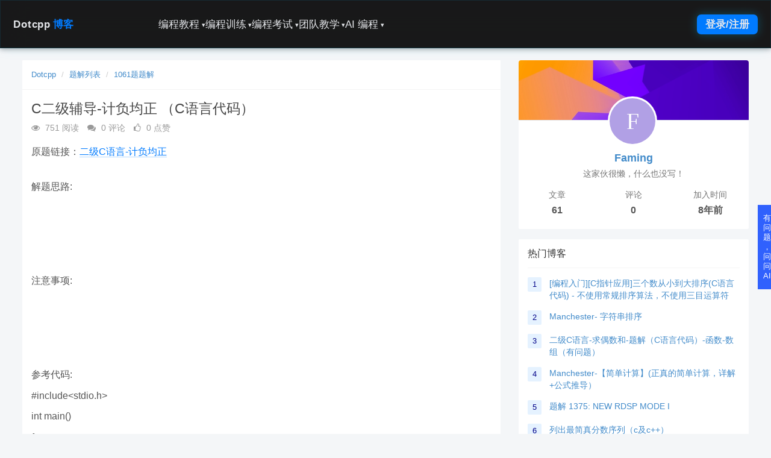

--- FILE ---
content_type: text/html; charset=utf-8
request_url: https://blog.dotcpp.com/a/1625
body_size: 13958
content:
<!DOCTYPE html>
<html class="">
<head>
    <meta http-equiv="Content-Type" content="text/html; charset=UTF-8">
    <meta http-equiv="X-UA-Compatible" content="IE=edge,Chrome=1">
    <meta name="viewport" content="width=device-width,minimum-scale=1.0,maximum-scale=1.0,user-scalable=no">
    <meta name="renderer" content="webkit">
    <meta name="force-rendering" content="webkit">
    <title>C二级辅导-计负均正 （C语言代码） - Dotcpp编程</title>
    <meta name="keywords" content=""/>
    <meta name="description" content="摘要：解题思路:注意事项:参考代码:#include&amp;lt;stdio.h&amp;gt;int main(){&amp;nbsp; &amp;nbsp; int i,b=0;&amp;nbsp; &amp;nbsp; float a[20],c=0,sum=0,d;&amp;nbsp; &amp;nbsp; for(i=0;i&amp;lt;2&hellip;&hellip;"/>

    <link rel="shortcut icon" href="/assets/img/favicon.ico" type="image/x-icon"/>
    <link rel="stylesheet" media="screen" href="/assets/css/bootstrap.min.css?v=1.0.255"/>
    <link rel="stylesheet" media="screen" href="/assets/libs/font-awesome/css/font-awesome.min.css?v=1.0.255"/>
    <link rel="stylesheet" media="screen" href="/assets/libs/fastadmin-layer/dist/theme/default/layer.css?v=1.0.255"/>
    <link rel="stylesheet" media="screen" href="/assets/addons/cms/css/swiper.min.css?v=1.0.255">
    <link rel="stylesheet" media="screen" href="/assets/addons/cms/css/share.min.css?v=1.0.255">
    <link rel="stylesheet" media="screen" href="/assets/addons/cms/css/iconfont.css?v=1.0.255">
    <link rel="stylesheet" media="screen" href="/assets/addons/cms/css/common.css?v=1.0.255"/>
    <link rel="stylesheet" media="screen" href="/assets/addons/cms/css/basic.css?v=1.0.255"/>
    <link rel="stylesheet" media="screen" href="/assets/addons/cms/css/mobile_adapt.css?v=1.0.255"/>

    <!--分享-->
    <meta property="og:title" content="C二级辅导-计负均正 （C语言代码）"/>
    <meta property="og:image" content="https://blog.dotcpp.com/assets/img/Dotcpp.png"/>
    <meta property="og:description" content="摘要：解题思路:注意事项:参考代码:#include&amp;lt;stdio.h&amp;gt;int main(){&amp;nbsp; &amp;nbsp; int i,b=0;&amp;nbsp; &amp;nbsp; float a[20],c=0,sum=0,d;&amp;nbsp; &amp;nbsp; for(i=0;i&amp;lt;2&hellip;&hellip;"/>

    <!--解决ueditor 和 bootstrap冲突|代码换行以及限制图像超出-->
    <style>
        .container::before {
            display: none;
        }
        div.ueditor_container img {
            max-width: 100%;
        }
        div.ueditor_container table.syntaxhighlighter {
            display: block;
        }
        @media (max-width:859px) {
            #footer {
                min-width: 100%;
                height: auto;
            }
            #footer p {
                clear: both;
            }
        }
    </style>
<style >
    #starRating .p_rate {
        margin-top: 4px;
    }
    .div_str_rating {
        width: 310px;
        margin: auto;
        padding: 4px;
        border: 1px solid #ffa726;
        border-radius: 3px;
        color: #999;
        background: #FFFF99;
    }
    .str_rt_update {
        color: #FF3300;
        font-size: 14px;
        transition:opacity 2s;
        opacity:0;
    }
    .blog_problink {
        font-size: 16px;
        margin-bottom: 30px;
    }
    @media (max-width:859px) {
        .blog_aside {
            display: none;
        }
    }
</style><style >
    .comment {
        white-space: pre-wrap; /*css-3*/
        white-space: -moz-pre-wrap; /*Mozilla,since1999*/
        white-space: -pre-wrap; /*Opera4-6*/
        white-space: -o-pre-wrap; /*Opera7*/
        font-size: 14px;
        background-color: #fff;
        border: none;
        margin: 0px;
    }
</style><style  type="text/css">
    .float_r_box {
        z-index: 999;
        position: fixed;
        bottom: 240px;
        margin-left: 1236px;
    }
    .btn-ai {
        height: 140px;
        width: 30px;
        padding: 5px;
        white-space: normal;
        border-radius: 0 5px 5px 0;
        background: #3061fd;
        line-height: 16px;
        color: #FFF;
    }
</style>
</head>
<body class="group-page skin-white">

    <div id="nav2-container">
        <div id="nav2-dropdown-overlay" class="nav2-dropdown-panel nav2-glass-effect">
            <div class="nav2-dropdown-content-grid">
                <div class="nav2-dropdown-summary">
                    <h3 id="nav2-dropdown-title" class="nav2-dropdown-title">训练</h3>
                    <p id="nav2-dropdown-desc" class="nav2-dropdown-desc">通过海量题库、编程比赛和实时排名，系统化提升您的编程能力。</p>
                </div>
                <div class="nav2-dropdown-links-area">
                    <div id="nav2-dropdown-menu-links" class="nav2-dropdown-links-grid">
                    </div>
                </div>
            </div>
        </div>

        <header id="nav2-header" class="nav2-header nav2-glass-effect">
            <nav class="nav2-header-nav-container">
                <div class="nav2-logo">
                                    <a href="https://blog.dotcpp.com/">
                        Dotcpp<span class="nav2-logo-accent">博客</span>
                    </a>
                                    </div>
                
                <div class="nav2-menu-pc">
                    <ul class="nav2-list">
                        
                        <li class="nav2-item nav2-dropdown-toggle" 
                            data-menu="编程教程" 
                            data-desc="提供全方位、多语种的编程教程，助您从零基础到进阶开发。"
                            data-id="online-study">
                            <a href="https://www.dotcpp.com/course/">编程教程<span class="nav2-dropdown-icon">&#9662;</span></a>
                            <ul class="hidden nav2-dropdown-menu" data-links='[{"title": "视频网课", "href": "https://www.dotcpp.com/ke/"}, {"title": "题解博客", "href": "https://blog.dotcpp.com"}, {"title": "编程问答", "href": "https://www.dotcpp.com/qa/"}, {"title": "MySQL教程", "href": "https://www.dotcpp.com/course/mysql/"}, {"title": "JavaScript教程", "href": "https://www.dotcpp.com/course/js/"}, {"title": "Web网站搭建与管理", "href": "https://www.dotcpp.com/course/web/"}, {"title": "MCI多媒体编程", "href": "https://www.dotcpp.com/course/mci/"}, {"title": "C语言图形编程", "href": "https://www.dotcpp.com/course/easyx/"}, {"title": "CSS教程", "href": "https://www.dotcpp.com/course/css/"}, {"title": "HTML教程", "href": "https://www.dotcpp.com/course/html/"}, {"title": "算法竞赛教程", "href": "https://www.dotcpp.com/course/algorithm/"}, {"title": "趣味项目教程", "href": "https://www.dotcpp.com/course/project/"}, {"title": "ACM与蓝桥杯竞赛指南", "href": "https://www.dotcpp.com/course/acm/"}, {"title": "Socket套接字编程", "href": "https://www.dotcpp.com/course/socket/"}, {"title": "Linux命令", "href": "https://www.dotcpp.com/course/linuxcmd/"}, {"title": "Java教程", "href": "https://www.dotcpp.com/course/java/"}, {"title": "C语言函数库", "href": "https://www.dotcpp.com/course/lib/"}, {"title": "编译器教程", "href": "https://www.dotcpp.com/course/compiler/"}, {"title": "Python教程", "href": "https://www.dotcpp.com/course/python/"}, {"title": "单片机教程", "href": "https://www.dotcpp.com/course/scm/"}, {"title": "数据结构教程", "href": "https://www.dotcpp.com/course/ds/"}, {"title": "C++教程", "href": "https://www.dotcpp.com/course/cpp/"}, {"title": "C语言教程", "href": "https://www.dotcpp.com/course/c/"}, {"title": "计算机二级C语言", "href": "https://www.dotcpp.com/course/erjic/"}, {"title": "代码模板", "href": "https://www.dotcpp.com/course/code/"}, {"title": "STL库教程", "href": "https://www.dotcpp.com/course/stl/"}, {"title": "MySQL函数库（超级全面）", "href": "https://www.dotcpp.com/course/mysql-function/"}, {"title": "PHP教程", "href": "https://www.dotcpp.com/course/php/"}, {"title": "全部教程", "href": "https://www.dotcpp.com/course/"}]'></ul>
                            <!--ul class="hidden nav2-dropdown-menu" data-links='[{"title": "C 语言教程", "href": "https://www.dotcpp.com/course/c/"}, {"title": "C++ 教程", "href": "https://www.dotcpp.com/course/cpp/"}, {"title": "数据结构教程", "href": "https://www.dotcpp.com/course/ds/"}, {"title": "编译器教程", "href": "https://www.dotcpp.com/course/compiler/"}, {"title": "Python 教程", "href": "https://www.dotcpp.com/course/python/"}, {"title": "C 语言函数库", "href": "https://www.dotcpp.com/course/clib/"}, {"title": "Java 教程", "href": "https://www.dotcpp.com/course/java/"}, {"title": "Linux 教程", "href": "https://www.dotcpp.com/course/linux/"}, {"title": "Socket 编程", "href": "https://www.dotcpp.com/course/socket/"}, {"title": "ACM 蓝桥杯", "href": "https://www.dotcpp.com/course/acm/"}, {"title": "趣味项目教程", "href": "https://www.dotcpp.com/course/fun/"}, {"title": "HTML 教程", "href": "https://www.dotcpp.com/course/html/"}, {"title": "CSS 教程", "href": "https://www.dotcpp.com/course/css/"}, {"title": "Mysql 教程", "href": "https://www.dotcpp.com/course/mysql/"}, {"title": "MCI 多媒体编程", "href": "https://www.dotcpp.com/course/mci/"}, {"title": "代码模板", "href": "https://www.dotcpp.com/course/template/"}, {"title": "STL 教程", "href": "https://www.dotcpp.com/course/stl/"}, {"title": "视频网课", "href": "https://www.dotcpp.com/ke/"}, {"title": "题解博客", "href": "https://blog.dotcpp.com"}]'></ul-->
                        </li>
                        
                        <li class="nav2-item nav2-dropdown-toggle" 
                            data-menu="编程训练" 
                            data-desc="提供海量题库，算法实践和真题，包括蓝桥杯历年真题、数据结构算法以及书籍配套习题等等，并已按照章节顺序编排，系统化提升您的编程能力。"
                            data-id="online-training">
                            <a href="https://www.dotcpp.com/oj/problemset.html">编程训练<span class="nav2-dropdown-icon">&#9662;</span></a>
                            <ul class="hidden nav2-dropdown-menu" data-links='[{"title": "蓝桥杯真题", "href": "https://www.dotcpp.com/oj/lanqiao/"}, {"title": "编程零基础习题", "href": "https://www.dotcpp.com/oj/go/"}, {"title": "数据结构配套题", "href": "https://www.dotcpp.com/oj/ds/"}, {"title": "信息学一本通 C/C++ 基础", "href": "https://www.dotcpp.com/oj/ybt-cpp/"}, {"title": "信息学一本通 基础算法", "href": "https://www.dotcpp.com/oj/ybt-basic-algorithm/"}, {"title": "ACM 蓝桥杯竞赛入门", "href": "https://www.dotcpp.com/oj/acm/"}, {"title": "OpenJudge 题库", "href": "https://www.dotcpp.com/oj/noi/"}, {"title": "Java 程序设计配套习题", "href": "https://www.dotcpp.com/oj/java/"}, {"title": "信息学一本通 数据结构", "href": "https://www.dotcpp.com/oj/ybt-ds/"}, {"title": "Python 入门编程题库", "href": "https://www.dotcpp.com/oj/python/"}, {"title": "谭浩强 C 语言课后习题", "href": "https://www.dotcpp.com/oj/tanhaoqiang/"}, {"title": "Python程序设计配套习题", "href": "https://www.dotcpp.com/oj/py/"}, {"title": "信息学一本通提高篇", "href": "https://www.dotcpp.com/oj/ybt-tg/"}, {"title": "凌云训练", "href": "https://www.dotcpp.com/oj/"}, {"title": "全部编程训练", "href": "https://www.dotcpp.com/oj/train/"}, {"title": "全部题目", "href": "https://www.dotcpp.com/oj/problemset.html"}]'></ul>
                        </li>
                        
                        <li class="nav2-item nav2-dropdown-toggle" 
                            data-menu="编程考试" 
                            data-desc="提供包括C语言、C++、Java、Python等编程语言的试卷，还包括计算机二级、408考研等历年真题，模拟真实考试，检验学习成果。"
                            data-id="online-exam">
                            <a href="https://www.dotcpp.com/exam/">编程考试<span class="nav2-dropdown-icon">&#9662;</span></a>
                            <ul class="hidden nav2-dropdown-menu" data-links='[{"title": "C 语言试卷", "href": "https://www.dotcpp.com/exam/c/"}, {"title": "C++ 试卷", "href": "https://www.dotcpp.com/exam/cpp/"}, {"title": "Java试卷", "href": "https://www.dotcpp.com/exam/java/"}, {"title": "计算机二级", "href": "https://www.dotcpp.com/exam/erji/"}, {"title": "考研真题", "href": "https://www.dotcpp.com/exam/kaoyan/"}, {"title": "Mysql 数据库", "href": "https://www.dotcpp.com/exam/mysql/"}, {"title": "计算机网络", "href": "https://www.dotcpp.com/exam/net/"}, {"title": "Python 基础", "href": "https://www.dotcpp.com/exam/python/"}, {"title": "数据结构与算法", "href": "https://www.dotcpp.com/exam/ds/"}, {"title": "CSP 考试", "href": "https://www.dotcpp.com/exam/csp/"}, {"title": "Linux 试卷", "href": "https://www.dotcpp.com/exam/linux/"}, {"title": "全部试卷", "href": "https://www.dotcpp.com/exam/"}]'></ul>
                        </li>
                        
                        <li class="nav2-item nav2-dropdown-toggle" 
                            data-menu="团队教学" 
                            data-desc="老师可创建编程比赛、组建团队、进行自主或标准比赛，实现高效编程教学管理。"
                            data-id="online-teaching">
                            <a href="https://www.dotcpp.com/team/">团队教学<span class="nav2-dropdown-icon">&#9662;</span></a>
                            <ul class="hidden nav2-dropdown-menu" data-links='[{"title": "我的团队", "href": "https://www.dotcpp.com/team/"}, {"title": "比赛列表", "href": "https://www.dotcpp.com/contest/"}, {"title": "创建比赛", "href": "https://www.dotcpp.com/contest_editprblm.php?ctype=diy"}, {"title": "创建团队", "href": "https://www.dotcpp.com/team/team_add/"}, {"title": "自主比赛", "href": "https://www.dotcpp.com/diycontest/"}]'></ul>
                        </li>
                        
                        <li class="nav2-item nav2-dropdown-toggle" 
                            data-menu="AI 编程" 
                            data-desc="强大的AI编程辅助工具，支持代码解释、语言转换、查错与生成等功能。"
                            data-id="ai-programming">
                            <a href="https://www.dotcpp.com/ai/">AI 编程<span class="nav2-dropdown-icon">&#9662;</span></a>
                            <ul class="hidden nav2-dropdown-menu" data-links='[{"title": "码曰编程", "href": "https://www.dotcpp.com/run/", "desc": "在线运行代码、在线编译、分享代码"}, {"title": "代码解释", "href": "https://www.dotcpp.com/ai/code_interpreter/"}, {"title": "代码转换", "href": "https://www.dotcpp.com/ai/code_converter/"}, {"title": "代码纠错", "href": "https://www.dotcpp.com/ai/code_recoverier/"}, {"title": "代码生成", "href": "https://www.dotcpp.com/ai/code_creator/"}, {"title": "Mysql 转换", "href": "https://www.dotcpp.com/ai/sql_converter/"}, {"title": "编程问答", "href": "https://www.dotcpp.com/ai/code_helper/"}]'></ul>
                        </li>
                    </ul>
                </div>

                <div class="nav2-auth-controls">
                    <div id="profile_parent">
                        <a href="https://www.dotcpp.com/user/login.html" class="nav2-auth-btn">
                            登录/注册
                        </a>
                        <script type="text/javascript" src="https://blog.dotcpp.com/template/bs3/profile.php?155750936" defer></script>
                    </div>
                    <button id="nav2-mobile-menu-button" class="nav2-mobile-menu-button">
                        <svg fill="none" stroke="currentColor" viewBox="0 0 24 24" xmlns="http://www.w3.org/2000/svg"><path stroke-linecap="round" stroke-linejoin="round" stroke-width="2" d="M4 6h16M4 12h16m-7 6h7"></path></svg>
                    </button>
                </div>
            </nav>
        </header>

        <div id="nav2-mobile-menu-panel" class="nav2-mobile-menu-panel">
            <ul class="nav2-list-mobile">
                <li class="nav2-mobile-nav-item" data-menu-id="online-study">
                    <a href="https://www.dotcpp.com/course/">
                        <span>编程教程</span>
                        <span class="nav2-dropdown-icon">&#9662;</span>
                    </a>
                    <ul class="nav2-dropdown-mobile"></ul>
                </li>
                <li class="nav2-mobile-nav-item" data-menu-id="online-training">
                    <a href="https://www.dotcpp.com/oj/problemset.html">
                        <span>编程训练</span>
                        <span class="nav2-dropdown-icon">&#9662;</span>
                    </a>
                    <ul class="nav2-dropdown-mobile"></ul>
                </li>
                <li class="nav2-mobile-nav-item" data-menu-id="online-exam">
                    <a href="https://www.dotcpp.com/exam/">
                        <span>编程考试</span>
                        <span class="nav2-dropdown-icon">&#9662;</span>
                    </a>
                    <ul class="nav2-dropdown-mobile"></ul>
                </li>
                <li class="nav2-mobile-nav-item" data-menu-id="online-teaching">
                    <a href="https://www.dotcpp.com/team/">
                        <span>团队教学</span>
                        <span class="nav2-dropdown-icon">&#9662;</span>
                    </a>
                    <ul class="nav2-dropdown-mobile"></ul>
                </li>
                <li class="nav2-mobile-nav-item" data-menu-id="ai-programming">
                    <a href="https://www.dotcpp.com/ai/">
                        <span>AI 编程</span>
                        <span class="nav2-dropdown-icon">&#9662;</span>
                    </a>
                    <ul class="nav2-dropdown-mobile"></ul>
                </li>
            </ul>
        </div>
    </div>

<main class="main-content">
    
<link rel="stylesheet" media="screen" href="/assets/addons/cms/css/StarRating.css?v=1.0.255"/>
<link rel="stylesheet" href="/assets/addons/editor.md/css/editormd.preview.css" />

<div class="container" id="content-container">

    <!--div class="row"-->

        <main class="col-xs-12 col-md-8">
            <div class="panel panel-default article-content">
                <div class="panel-heading">
                    <ol class="breadcrumb">
                        <!-- S 面包屑导航 -->
                                                <li><a href="/">Dotcpp</a></li>
                                                <li><a href="https://blog.dotcpp.com/tijie/">题解列表</a></li>
                        <li><a href="/tijie/p1061/">1061题题解</a></li>                        <!-- E 面包屑导航 -->
                    </ol>
                </div>
                <div class="panel-body">
                    <div class="article-metas">
                        <h1 class="metas-title" >
                            C二级辅导-计负均正 （C语言代码）                        </h1>
                        <!-- S 标题区域 -->
                        <div class="metas-body">
                            <span class="views-num">
                                <i class="fa fa-eye"></i> 751 阅读
                            </span>
                            <span class="comment-num">
                                <i class="fa fa-comments"></i> 0 评论
                            </span>
                            <span class="like-num">
                                <i class="fa fa-thumbs-o-up"></i>
                                <span class="js-like-num"> 0 点赞
                                </span>
                            </span>
                        </div>
                        <!-- E 标题区域 -->
                    </div>
                    
                    <div class="article-text">
                        <!-- S 正文 -->
                                                    <div class="blog_problink">原题链接：<a target='_blank' href="https://www.dotcpp.com/oj/problem1061.html">二级C语言-计负均正</a></div>
                                                        <div class="ueditor_container"><p>解题思路:<br/><br/><br/><br/><br/><br/>注意事项:<br/><br/><br/><br/><br/><br/>参考代码:</p><p>#include&lt;stdio.h&gt;</p><p>int main()</p><p>{</p><p>&nbsp; &nbsp; int i,b=0;</p><p>&nbsp; &nbsp; float a[20],c=0,sum=0,d;</p><p>&nbsp; &nbsp; for(i=0;i&lt;20;i++)</p><p>&nbsp; &nbsp; &nbsp; &nbsp; scanf(&quot;%f&quot;,&amp;a[i]);</p><p>&nbsp; &nbsp; for(i=0;i&lt;20;i++)</p><p>&nbsp; &nbsp; {</p><p>&nbsp; &nbsp; &nbsp; &nbsp; if(a[i]&gt;0)</p><p>&nbsp; &nbsp; &nbsp; &nbsp; {</p><p>&nbsp; &nbsp; &nbsp; &nbsp; &nbsp; &nbsp; sum+=a[i];</p><p>&nbsp; &nbsp; &nbsp; &nbsp; &nbsp; &nbsp; c++;</p><p>&nbsp; &nbsp; &nbsp; &nbsp; }</p><p>&nbsp; &nbsp; &nbsp; &nbsp; if(a[i]&lt;0)</p><p>&nbsp; &nbsp; &nbsp; &nbsp; &nbsp; &nbsp; b++;</p><p>&nbsp; &nbsp; }</p><p>&nbsp; &nbsp; d=sum/c;</p><p>&nbsp; &nbsp; printf(&quot;%d\n%.2f&quot;,b,d);</p><p>&nbsp; &nbsp; return 0;</p><p>}</p><p><br/></p> </div>
                                                    <!-- E 正文 -->
                    </div>

                    <!-- S 付费阅读 -->
<!-- E 付费阅读 -->


                    <!-- S 点赞 -->
<div class="article-donate">
    <a href="javascript:" class="btn btn-primary btn-like btn-lg" data-action="vote" data-type="like" data-id="2074" data-tag="archives"><i class="fa fa-thumbs-up"></i> 点赞(<span>0</span>)</a>
    </div>
<!-- E 点赞 -->


                    

<!-- S 分享 -->
<div class="social-share text-center mt-2 mb-1" data-initialized="true" data-mode="prepend" data-image="https://blog.dotcpp.com/assets/img/Dotcpp.png">
    <a href="javascript:" class="social-share-icon icon-heart addbookbark" data-type="archives" data-aid="2074" data-action="/addons/cms/ajax/collection.html"></a>
    <a href="#" class="social-share-icon icon-weibo" target="_blank"></a>
    <a href="#" class="social-share-icon icon-qq" target="_blank"></a>
    <a href="#" class="social-share-icon icon-qzone" target="_blank"></a>
    <a href="javascript:" class="social-share-icon icon-wechat"></a>
</div>
<!-- E 分享 -->

                    
                    

<!-- S 评分 -->
<div id="starRating">
    <div class="str_rt_update" style="text-align: center;"><div style='padding: 5px;'>　</div></div>
    <p class="starNum">0.0分</p>
    <p class="p_rate">
        <span><i class="high"></i><i class="nohigh"></i></span>
        <span><i class="high"></i><i class="nohigh"></i></span>
        <span><i class="high"></i><i class="nohigh"></i></span>
        <span><i class="high"></i><i class="nohigh"></i></span>
        <span><i class="high"></i><i class="nohigh"></i></span>
    </p>
    <p class="p_cnt_rate">0 人评分</p>
    <p class="str_rating" style="text-align: center;height: 32px;"></p>
</div>
<!-- E 评分 -->



                    <div class="entry-meta">
    <ul>
        <!-- S 归档 -->
        <li>本文分类：<a href="https://blog.dotcpp.com/tijie/">题解列表</a></li>
        <li>浏览次数：<span>751</span> 次浏览</li>
        <li>发布日期：2017-07-23 14:23:23</li>
        <li>本文链接：<a href="https://blog.dotcpp.com/a/1625">https://blog.dotcpp.com/a/1625</a></li>
        <!-- S 归档 -->
    </ul>

    <ul class="article-prevnext">
        <!-- S 上一篇下一篇 -->
                <li>
            <span>上一篇 &gt;</span>
            <a href="https://blog.dotcpp.com/a/1624">C二级辅导-同因查找 （C语言代码）</a>
        </li>
                <li>
            <span>下一篇 &gt;</span>
            <a href="https://blog.dotcpp.com/a/1626">C二级辅导-公约公倍 （C语言代码）</a>
        </li>
                <!-- E 上一篇下一篇 -->
    </ul>
</div>

                    
                                            <p>C语言网提供由在职研发工程师或ACM蓝桥杯竞赛优秀选手录制的视频教程，并配有习题和答疑，点击了解：</p><p>一点编程也不会写的：<a href="https://www.dotcpp.com/ke/1/" target="_blank">零基础C语言学练课程</a></p><p>解决困扰你多年的C语言疑难杂症特性的<a href="https://www.dotcpp.com/ke/8/" target="_blank">C语言进阶课程</a></p><p>从零到写出一个爬虫的<a href="https://www.dotcpp.com/ke/5/" target="_blank">Python编程课程</a></p><p>只会语法写不出代码？手把手带你写100个编程真题的<a href="https://www.dotcpp.com/ke/4/" target="_blank">编程百练课程</a></p><p>信息学奥赛或C++选手的 必学<a href="https://www.dotcpp.com/ke/2/" target="_blank">C++课程</a></p><p>蓝桥杯ACM、信息学奥赛的必学课程：<a href="https://www.dotcpp.com/ke/9/" target="_blank">算法竞赛课入门</a>课程</p><p>手把手讲解近五年真题的<a href="https://www.dotcpp.com/ke/10/" target="_blank">蓝桥杯辅导</a>课程</p>
                    <div class="related-article">
    <div class="row">
        <!-- S 相关文章 -->
                <div class="col-sm-3 col-xs-6">
            <a href="https://blog.dotcpp.com/a/110108" class="img-zoom">
                <div class="embed-responsive embed-responsive-4by3">
                    <img src="https://blog.dotcpp.com/assets/img/Dotcpp.png" alt="埃氏筛质数表(小tips）" title="埃氏筛质数表(小tips）" class="embed-responsive-item">
                </div>
            </a>
            <h5 class="text-center"><a href="https://blog.dotcpp.com/a/110108">埃氏筛质数表(小tips）</a></h5>
        </div>
                <div class="col-sm-3 col-xs-6">
            <a href="https://blog.dotcpp.com/a/110107" class="img-zoom">
                <div class="embed-responsive embed-responsive-4by3">
                    <img src="https://blog.dotcpp.com/assets/img/Dotcpp.png" alt="C语言最简解之分数序列累加" title="C语言最简解之分数序列累加" class="embed-responsive-item">
                </div>
            </a>
            <h5 class="text-center"><a href="https://blog.dotcpp.com/a/110107">C语言最简解之分数序列累加</a></h5>
        </div>
                <div class="col-sm-3 col-xs-6">
            <a href="https://blog.dotcpp.com/a/110106" class="img-zoom">
                <div class="embed-responsive embed-responsive-4by3">
                    <img src="https://blog.dotcpp.com/assets/img/Dotcpp.png" alt="C语言最优解之完数的判断" title="C语言最优解之完数的判断" class="embed-responsive-item">
                </div>
            </a>
            <h5 class="text-center"><a href="https://blog.dotcpp.com/a/110106">C语言最优解之完数的判断</a></h5>
        </div>
                <div class="col-sm-3 col-xs-6">
            <a href="https://blog.dotcpp.com/a/110105" class="img-zoom">
                <div class="embed-responsive embed-responsive-4by3">
                    <img src="https://blog.dotcpp.com/assets/img/Dotcpp.png" alt="C语言解决阶乘累加" title="C语言解决阶乘累加" class="embed-responsive-item">
                </div>
            </a>
            <h5 class="text-center"><a href="https://blog.dotcpp.com/a/110105">C语言解决阶乘累加</a></h5>
        </div>
                <!-- E 相关文章 -->
    </div>
</div>


                    <div class="clearfix"></div>
                </div>
            </div>

                        <div class="panel panel-default" id="comments">
                <div class="panel-heading">
                    <h3 class="panel-title">评论列表                        <small>共有 <span>0</span> 条评论</small>
                    </h3>
                </div>
                <div class="panel-body">
                                        
<div id="comment-container">
    <!-- S 评论列表 -->
    <div id="commentlist">
                <div class="loadmore loadmore-line loadmore-nodata"><span class="loadmore-tips">暂无评论</span></div>
            </div>
    <!-- E 评论列表 -->

    <!-- S 评论分页 -->
    <div id="commentpager" class="text-center">
            </div>
    <!-- E 评论分页 -->

    <!-- S 发表评论 -->
    <div id="postcomment">
        <h3>发表评论 <a href="javascript:;">
            <small>取消回复</small>
        </a></h3>
        <form action="/addons/cms/comment/post.html" method="post" id="postform">
            <input type="hidden" name="__token__" value="b60b6832ff3361c6237acbb4c11e5a6c" />            <input type="hidden" name="type" value="archives"/>
            <input type="hidden" name="aid" value="2074"/>
            <input type="hidden" name="pid" id="pid" value="0"/>
            <div class="form-group">
                <textarea name="content" class="form-control" disabled placeholder="请登录后再发表评论"  id="commentcontent" cols="6" rows="5" tabindex="4"></textarea>
            </div>
                        <div class="form-group">
                <a href="https://www.dotcpp.com/user/login.html" class="btn btn-primary">登录/注册</a>
                <!--a href="https://www.dotcpp.com/oj/loginpage.php" class="btn btn-outline-primary">注册新账号</a-->
            </div>
                    </form>
    </div>
    <!-- E 发表评论 -->
</div>

                                    </div>
            </div>
            
        </main>
        
                
<div class="float_r_box dropdown">
    <button class="btn btn-ai dropdown-toggle" data-toggle="dropdown" role="button" aria-haspopup="true" aria-expanded="false">有问题<br>，<br>问问AI</button>
    <ul class="dropdown-menu" x-placement="left-start" style="position: absolute; transform: translate3d(-100px, -42px, 0px); top: 0px; left: 0px; will-change: transform;min-width:100px">
        <li><a href="https://www.dotcpp.com/ai/code_interpreter/" target='_blank'>代码解释</a></li>
        <li><a href="https://www.dotcpp.com/ai/code_converter/" target='_blank'>语言转换</a></li>
        <li><a href="https://www.dotcpp.com/ai/code_helper/" target='_blank'>编程助手</a></li>
        <li><a href="https://www.dotcpp.com/ai/code_recoverier/" target='_blank'>代码查错</a></li>
        <li><a href="https://www.dotcpp.com/ai/sql_converter/" target='_blank'>SQL转换</a></li>
        <li><a href="https://www.dotcpp.com/ai/code_creator/" target='_blank'>代码生成</a></li>
    </ul>
</div>



        
        <aside class="col-xs-12 col-md-4 blog_aside">
            <!--@formatter:off-->
<!-- S 关于作者 -->
<div class="panel panel-default about-author no-padding" data-id="462613" itemProp="author" itemscope="" itemType="http://schema.org/Person">
    <meta itemProp="name" content="Faming"/>
    <meta itemProp="image" content="[data-uri]"/>
    <meta itemProp="url" content="/u/462613"/>
    <div class="panel-body no-padding">
        <div class="author-card">
            <div class="author-head" style="background-image:url('/assets/addons/cms/img/author-head.jpeg');"></div>

            <div class="author-avatar">
                <a href="/home/li27089346/">
                    <img src="[data-uri]">
                </a>
            </div>

            <div class="author-basic">
                <div class="author-nickname">
                    <a href="/home/li27089346/">Faming</a>
                </div>
                <span class="text-muted">这家伙很懒，什么也没写！</span>
            </div>

            <div class="row author-statistics">
                <div class="col-xs-4">
                    <div class="statistics-text">文章</div>
                    <div class="statistics-nums">61</div>
                </div>
                <div class="col-xs-4">
                    <div class="statistics-text">评论</div>
                    <div class="statistics-nums">0</div>
                </div>
                <div class="col-xs-4">
                    <div class="statistics-text">加入时间</div>
                    <div class="statistics-nums">8年前</div>
                </div>
            </div>
        </div>
    </div>
</div>
<!-- E 关于作者 -->
<!--@formatter:on-->

            <!-- S 热门博客 -->
<div class="panel panel-default hot-article">
    <div class="panel-heading">
        <h3 class="panel-title">热门博客</h3>
    </div>
    <div class="panel-body">
                <div class="media media-number">
            <div class="media-left">
                <span class="num tag">1</span>
            </div>
            <div class="media-body">
                <a class="link-dark" href="https://blog.dotcpp.com/a/87328" title="[编程入门][C指针应用]三个数从小到大排序(C语言代码) - 不使用常规排序算法，不使用三目运算符">[编程入门][C指针应用]三个数从小到大排序(C语言代码) - 不使用常规排序算法，不使用三目运算符</a>
            </div>
        </div>
                <div class="media media-number">
            <div class="media-left">
                <span class="num tag">2</span>
            </div>
            <div class="media-body">
                <a class="link-dark" href="https://blog.dotcpp.com/a/6970" title="Manchester- 字符串排序">Manchester- 字符串排序</a>
            </div>
        </div>
                <div class="media media-number">
            <div class="media-left">
                <span class="num tag">3</span>
            </div>
            <div class="media-body">
                <a class="link-dark" href="https://blog.dotcpp.com/a/74075" title="二级C语言-求偶数和-题解（C语言代码）-函数-数组（有问题）">二级C语言-求偶数和-题解（C语言代码）-函数-数组（有问题）</a>
            </div>
        </div>
                <div class="media media-number">
            <div class="media-left">
                <span class="num tag">4</span>
            </div>
            <div class="media-body">
                <a class="link-dark" href="https://blog.dotcpp.com/a/4442" title="Manchester-【简单计算】(正真的简单计算，详解+公式推导）">Manchester-【简单计算】(正真的简单计算，详解+公式推导）</a>
            </div>
        </div>
                <div class="media media-number">
            <div class="media-left">
                <span class="num tag">5</span>
            </div>
            <div class="media-body">
                <a class="link-dark" href="https://blog.dotcpp.com/a/98665" title="题解 1375: NEW RDSP MODE I">题解 1375: NEW RDSP MODE I</a>
            </div>
        </div>
                <div class="media media-number">
            <div class="media-left">
                <span class="num tag">6</span>
            </div>
            <div class="media-body">
                <a class="link-dark" href="https://blog.dotcpp.com/a/85135" title="列出最简真分数序列（c及c++）">列出最简真分数序列（c及c++）</a>
            </div>
        </div>
                <div class="media media-number">
            <div class="media-left">
                <span class="num tag">7</span>
            </div>
            <div class="media-body">
                <a class="link-dark" href="https://blog.dotcpp.com/a/1100" title="C语言程序设计教程（第三版）课后习题10.3 （C语言代码）">C语言程序设计教程（第三版）课后习题10.3 （C语言代码）</a>
            </div>
        </div>
                <div class="media media-number">
            <div class="media-left">
                <span class="num tag">8</span>
            </div>
            <div class="media-body">
                <a class="link-dark" href="https://blog.dotcpp.com/a/96718" title="C++从零实现神经网络（收藏版：两万字长文）第一部分">C++从零实现神经网络（收藏版：两万字长文）第一部分</a>
            </div>
        </div>
                <div class="media media-number">
            <div class="media-left">
                <span class="num tag">9</span>
            </div>
            <div class="media-body">
                <a class="link-dark" href="https://blog.dotcpp.com/a/88316" title=" [编程入门]自定义函数之数字后移"> [编程入门]自定义函数之数字后移</a>
            </div>
        </div>
                <div class="media media-number">
            <div class="media-left">
                <span class="num tag">10</span>
            </div>
            <div class="media-body">
                <a class="link-dark" href="https://blog.dotcpp.com/a/7675" title="蓝桥杯算法训练VIP-数的统计 （C语言代码）两种思路求解，欢迎参考">蓝桥杯算法训练VIP-数的统计 （C语言代码）两种思路求解，欢迎参考</a>
            </div>
        </div>
            </div>
</div>
<!-- E 热门资讯 -->

        </aside>
    <!--/div-->
</div>










</main>

<footer class="footer-v2-container">
    <div class="footer-v2-grid">
        <div>
            <div class="footer-v2-logo-section">
                <div class="footer-v2-logo">
                   
                    <span class="footer-v2-logo-text">Dotcpp<span style="color:#007bff">编程</span></span>
                </div>
                <p class="footer-v2-description">用创新的技术，让教育更公平！</p>
            </div>
            <div class="footer-v2-qr-codes">
                <div class="footer-v2-qr-code footer-v2-qr-code1" title="Dotcpp编程"></div>
                <div class="footer-v2-qr-code footer-v2-qr-code2" title="码曰在线编程"></div>
            </div>
        </div>
        <div class="footer-v2-text">
            <h3 class="footer-v2-heading">常用资源</h3>
            <ul class="footer-v2-links">
                <li><a href="https://blog.dotcpp.com/a/67493" target="_blank">编译器下载</a></li>
                <li><a href="https://www.dotcpp.com/course/project/" target="_blank">游戏源码下载</a></li>
                <li><a href="https://www.dotcpp.com/exam/kaoyan/" target="_blank">408考研真题</a></li>
                <li><a href="https://www.dotcpp.com/oj/lanqiao/" target="_blank">蓝桥杯历年真题</a></li>
                <li><a href="https://www.dotcpp.com/exam/erji/" target="_blank">计算机二级真题</a></li>
            </ul>
        </div>
        <div class="footer-v2-text">
            <h3 class="footer-v2-heading">教辅平台</h3>
            <ul class="footer-v2-links">
                <li><a href="https://www.dotcpp.com/more/assistance/" target="_blank">编程教辅简介</a></li>
                <li><a href="https://blog.dotcpp.com/a/9993" target="_blank">如何创建比赛</a></li>
                <li><a href="https://blog.dotcpp.com/a/63150" target="_blank">如何创建团队</a></li>
                <li><a href="https://blog.dotcpp.com/a/95405" target="_blank">如何编辑私有题库</a></li>
                <li><a href="https://blog.dotcpp.com/a/102180" target="_blank">常见问题汇总</a></li>
            </ul>
        </div>
        <div class="footer-v2-text">
            <h3 class="footer-v2-heading">更多关于</h3>
            <ul class="footer-v2-links">
                <li><a href="https://www.dotcpp.com/more/intro/" target="_blank">网站介绍</a></li>
                <li><a href="https://www.dotcpp.com/more/contactus/" target="_blank">联系我们</a></li>
                <li><a href="https://www.dotcpp.com/more/business/" target="_blank">交流合作</a></li>
                <li><a href="https://www.dotcpp.com/more/hire/" target="_blank">招贤纳士</a></li>
                <li><a href="https://www.dotcpp.com/more/soft-service/" target="_blank">软件定制</a></li>
            </ul>
        </div>
    </div>
    <div class="footer-v2-divider"></div>
    <div class="footer-v2-copyright">
        <p>&copy;2014-2025 C语言网 版权所有 备案:辽ICP备10203779号-3</p>
    </div>
</footer>

<!--div id="floatbtn">
    <-- S 浮动按钮 ->

        <a class="hover" href="/index/cms.archives/post.html" target="_blank">
        <i class="iconfont icon-pencil"></i>
        <em>立即<br>投稿</em>
    </a>
    
    <div class="floatbtn-item floatbtn-share">
        <i class="iconfont icon-share"></i>
        <div class="floatbtn-wrapper" style="height:50px;top:0">
            <div class="social-share" data-initialized="true" data-mode="prepend">
                <a href="#" class="social-share-icon icon-weibo" target="_blank"></a>
                <a href="#" class="social-share-icon icon-qq" target="_blank"></a>
                <a href="#" class="social-share-icon icon-qzone" target="_blank"></a>
                <a href="#" class="social-share-icon icon-wechat"></a>
            </div>
        </div>
    </div>

        <a id="feedback" class="hover" href="#comments">
        <i class="iconfont icon-comment"></i>
        <em>发表<br>评论</em>
    </a>
    
    <a id="back-to-top" class="hover" href="javascript:;">
        <i class="iconfont icon-backtotop"></i>
        <em>返回<br>顶部</em>
    </a>
    <-- E 浮动按钮 ->
</div-->


<script type="text/javascript" src="/assets/libs/jquery/dist/jquery.min.js?v=1.0.255"></script>
<script type="text/javascript" src="/assets/libs/bootstrap/dist/js/bootstrap.min.js?v=1.0.255"></script>
<script type="text/javascript" src="/assets/libs/fastadmin-layer/dist/layer.js?v=1.0.255"></script>
<script type="text/javascript" src="/assets/libs/art-template/dist/template-native.js?v=1.0.255"></script>
<script type="text/javascript" src="/assets/addons/cms/js/jquery.autocomplete.js?v=1.0.255"></script>
<script type="text/javascript" src="/assets/addons/cms/js/swiper.min.js?v=1.0.255"></script>
<script type="text/javascript" src="/assets/addons/cms/js/share.min.js?v=1.0.255"></script>
<script type="text/javascript" src="/assets/addons/cms/js/cms.js?v=1.0.255"></script>


<script type="text/javascript" src="/assets/addons/cms/js/common.js?v=1.0.255"></script>
<script>
	var _hmt = _hmt || [];
	(function() {
	  var hm = document.createElement("script");
	  hm.src = "//hm.baidu.com/hm.js?1b6e99c40329dddc1181db4407ac4e8d";
	  var s = document.getElementsByTagName("script")[0]; 
	  s.parentNode.insertBefore(hm, s);
	})();
</script>
    <script>
        document.addEventListener('DOMContentLoaded', () => {
            const header = document.getElementById('nav2-header');
            const dropdownOverlay = document.getElementById('nav2-dropdown-overlay');
            const dropdownTitle = document.getElementById('nav2-dropdown-title');
            const dropdownDesc = document.getElementById('nav2-dropdown-desc');
            const dropdownMenuLinks = document.getElementById('nav2-dropdown-menu-links');
            const pcToggles = document.querySelectorAll('#nav2-container .nav2-dropdown-toggle');
            const mobileMenuButton = document.getElementById('nav2-mobile-menu-button'); 
            const mobileMenuPanel = document.getElementById('nav2-mobile-menu-panel'); 
            const mobileNavItems = document.querySelectorAll('#nav2-container .nav2-mobile-nav-item');
            
            // 存储所有 PC 菜单的数据
            const menuData = {};
            
            pcToggles.forEach(toggle => {
                const menuName = toggle.getAttribute('data-menu');
                const dataLinksAttr = toggle.querySelector('.nav2-dropdown-menu').getAttribute('data-links');
                const menuLinks = dataLinksAttr ? JSON.parse(dataLinksAttr) : [];
                const menuId = toggle.getAttribute('data-id');

                menuData[menuId] = {
                    name: menuName,
                    desc: toggle.getAttribute('data-desc'),
                    links: menuLinks
                };

                // --- 1. PC 导航栏下拉菜单逻辑 (悬停效果) ---
                toggle.addEventListener('mouseenter', () => {
                    // PC 模式下，关闭移动菜单
                    mobileMenuPanel.classList.remove('open');
                    mobileMenuButton.classList.remove('open');
                    
                    const data = menuData[menuId];
                    
                    dropdownTitle.textContent = data.name;
                    dropdownDesc.textContent = data.desc;
                    
                    dropdownMenuLinks.innerHTML = '';
                    
                    const numColumns = data.links.length > 12 ? 4 : 3;
                    dropdownMenuLinks.classList.toggle('nav2-col-4', numColumns === 4);
                    
                    data.links.forEach(link => {
                        const linkHtml = `
                            <a href="${link.href}" target="_blank" class="nav2-dropdown-link-card">
                                <h4 class="font-semibold text-brand-text text-base">${link.title}</h4>
                                <p class="text-sm text-brand-muted">` + ('desc' in link ? `${link.desc}` : `${data.name} - ${link.title}`) + `</p>
                            </a>
                        `;
                        dropdownMenuLinks.insertAdjacentHTML('beforeend', linkHtml);
                    });

                    dropdownOverlay.classList.add('open');
                });
            });

            // 鼠标移出 Header 或 Dropdown Panel 时关闭 PC 下拉菜单
            header.addEventListener('mouseleave', (event) => {
                if (window.innerWidth >= 768 && !dropdownOverlay.contains(event.relatedTarget) && !header.contains(event.relatedTarget)) {
                    dropdownOverlay.classList.remove('open');
                }
            });

            dropdownOverlay.addEventListener('mouseleave', () => {
                if (window.innerWidth >= 768) {
                    dropdownOverlay.classList.remove('open');
                }
            });
            
            // --- 2. 移动端菜单切换逻辑 ---
            mobileMenuButton.addEventListener('click', () => {
                mobileMenuPanel.classList.toggle('open');
                mobileMenuButton.classList.toggle('open');
                // 关闭 PC 下拉菜单
                dropdownOverlay.classList.remove('open');
                
                // 如果菜单关闭，确保所有子菜单也关闭
                if (!mobileMenuPanel.classList.contains('open')) {
                    mobileMenuPanel.querySelectorAll('.nav2-dropdown-mobile.open').forEach(sub => {
                        sub.classList.remove('open');
                    });
                }
            });

            // --- 3. 移动端子菜单展开/收起逻辑 ---
            mobileNavItems.forEach(item => {
                const menuId = item.getAttribute('data-menu-id');
                const toggleLink = item.querySelector('a');
                const submenu = item.querySelector('.nav2-dropdown-mobile');
                const data = menuData[menuId];
                
                // 填充子菜单内容 (只填充一次)
                if (data && data.links.length > 0 && submenu.children.length === 0) {
                    data.links.forEach(link => {
                        const linkHtml = `<li><a href="${link.href}" target="_blank">${link.title}</a></li>`;
                        submenu.insertAdjacentHTML('beforeend', linkHtml);
                    });
                }

                // 点击主菜单项时，阻止默认跳转并切换子菜单
                toggleLink.addEventListener('click', (e) => {
                    // 仅在移动端尺寸下处理展开/折叠
                    if (window.innerWidth < 768) {
                        e.preventDefault(); 
                        e.stopPropagation(); 
                        
                        // 切换当前子菜单状态
                        submenu.classList.toggle('open');
                        
                        // 关闭其他已打开的子菜单
                        mobileMenuPanel.querySelectorAll('.nav2-dropdown-mobile.open').forEach(otherSubmenu => {
                            if (otherSubmenu !== submenu) {
                                otherSubmenu.classList.remove('open');
                            }
                        });
                    }
                });
            });
        });
    </script>
<script >
    //评分
    var rating = 0.0;
    var aid = 2074;
    $(function () {
        var initial_rating = rating;
        var str_rating = "";
        $('.str_rating').html("<div style='padding: 5px;'>　</div>");
        $('.starNum').html(initial_rating+' 分')

        $('.p_rate').find('.high').css('z-index',0)
        var count = Math.round(initial_rating / 2)
        if(count == 5) {
            $('.p_rate span').find('.high').css('z-index',1);
        } else {
            $('.p_rate span').eq(count).prevAll().find('.high').css('z-index',1);
        }

        $('.p_rate span').on('mouseenter',function () {
            var index = $(this).index()+1;
            $(this).prevAll().find('.high').css('z-index',1)
            $(this).find('.high').css('z-index',1)
            $(this).nextAll().find('.high').css('z-index',0)
            /*$('.starNum').html((index*2).toFixed(1)+'分')*/
            switch(index){
                case 1:
                    str_rating="<div class='div_str_rating'>1星评价：很糟糕，没有营养或有错误。</div>";
                    break;
                case 2:
                    str_rating="<div class='div_str_rating'>2星评价：不怎么样，没有什么价值。</div>";
                    break;
                case 3:
                    str_rating="<div class='div_str_rating'>3星评价：一般般，不如我写的好。</div>";
                    break;
                case 4:
                    str_rating="<div class='div_str_rating'>4星评价：不错，有价值，学到不少知识。</div>";
                    break;
                case 5:
                    str_rating="<div class='div_str_rating'>5星评价：非常棒，已收藏+转发，膜拜大佬！</div>";
                    break;
            }
            $('.str_rating').html(str_rating);
        })
        $('.p_rate').on('mouseleave',function () {
            $(this).find('.high').css('z-index',0)
            var count = Math.round(initial_rating / 2)
            if(count == 5) {
                $('.p_rate span').find('.high').css('z-index',1);
            } else {
                $('.p_rate span').eq(count).prevAll().find('.high').css('z-index',1);
            }
            /*$('.starNum').html(initial_rating.toFixed(1)+'分')*/
            $('.str_rating').html("<div style='padding: 5px;'>　</div>");
        })
        $('.p_rate span').on('click',function () {
            var index = $(this).index()+1;
            $(this).prevAll().find('.high').css('z-index',1)
            $(this).find('.high').css('z-index',1)
            var starRating = index*2;
            /*$('.starNum').html(starRating.toFixed(1)+'分');*/
            /*var r=confirm("您对该文章评分 "+starRating+" 分，点击确定提交。")
            if (r==true)
            {*/
                $.ajax({
                    'url':"/addons/cms/ajax/rating.html",
                    'type':"POST",
                    'data':{
                        'aid':aid,
                        'type':"archives",
                        'rating':starRating
                    },
                    'success':function(data){
                        $('.str_rt_update').html("<div style='padding: 5px;'>"+data.msg+"</div>");
                        $('.str_rt_update').css("opacity","1");
                        setTimeout(function(){ $('.str_rt_update').css("opacity","0"); },1000);
                        /*if(data=="insert success"){
                            $('.str_rt_update').html("<div style='padding: 5px;'>提交评价："+index+"星！</div>");
                            $('.str_rt_update').css("opacity","1");
                            setTimeout(function(){ $('.str_rt_update').css("opacity","0"); },1000);
                            
                        }else if(data=="update success"){
                            $('.str_rt_update').html("<div style='padding: 5px;'>更新评价："+index+"星！</div>");
                            $('.str_rt_update').css("opacity","1");
                            setTimeout(function(){ $('.str_rt_update').css("opacity","0"); },1000);
                        }else if(data=="error not login"){
                            alert('您未登陆！');
                        }
                        else {
                            $('.str_rt_update').html("<div style='padding: 5px;'>网络异常请重试！</div>");
                            $('.str_rt_update').css("opacity","1");
                            setTimeout(function(){ $('.str_rt_update').css("opacity","0"); },1000);
                        }*/
                    }
                });
            /*}*/
        })

    })
</script><script >
    $("body").on("mouseenter", "div.dropdown", function(){
		$(this).addClass("open");
	});
	$("body").on("mouseleave", "div.dropdown", function(){
	$(this).removeClass("open");
	});
</script><script  src="/assets/addons/ueditor/ueditor.config.js"></script><script  src="/assets/addons/ueditor/ueditor.all.js"></script><script  src="/assets/addons/ueditor/ueditor.parse.js"></script><script >
    uParse('.ueditor_container', {
        rootPath: '/assets/addons/ueditor/'
    })
</script><script  src="/assets/addons/editor.md/editormd.js?v=1906122043"></script><script  src="/assets/addons/editor.md/lib/marked.min.js"></script><script  src="/assets/addons/editor.md/lib/prettify.min.js"></script><script >
    $(function() {
        var testView = editormd.markdownToHTML("test-markdown-view", {
            // markdown : "[TOC]\n### Hello world!\n## Heading 2", // Also, you can dynamic set Markdown text
            // htmlDecode : true,  // Enable / disable HTML tag encode.
            // htmlDecode : "style,script,iframe",  // Note: If enabled, you should filter some dangerous HTML tags for website security.
        });
        $('.blog_content a').attr("rel","nofollow");
    });
    function blog_del(blog_id)
    {
        var confirm_del=confirm("确定删除吗？");
        if (confirm_del==true)
            window.location = "/blog_del/?id="+blog_id;
    }
</script>
</body>
</html>


--- FILE ---
content_type: text/css
request_url: https://blog.dotcpp.com/assets/addons/cms/css/mobile_adapt.css?v=1.0.255
body_size: 128
content:
@media (max-width:859px) {
    .container {
        width: 100%;
        padding: 0;
    }
    #footer {
        min-width: 100%;
        height: auto;
    }
    #footer p {
        clear: both;
    }
    .toptip {
        display: none;
    }

    .row_sidebar,.row_detail {
        padding: 0;
        width: 100%;
    }

    #nav-header {
        min-width: 100%;
        height: auto;
    }
    #nav-header>ul.nav {
        width: 100%;
    }
    .pagination.pull-right{
        float: none!important;
    }
}